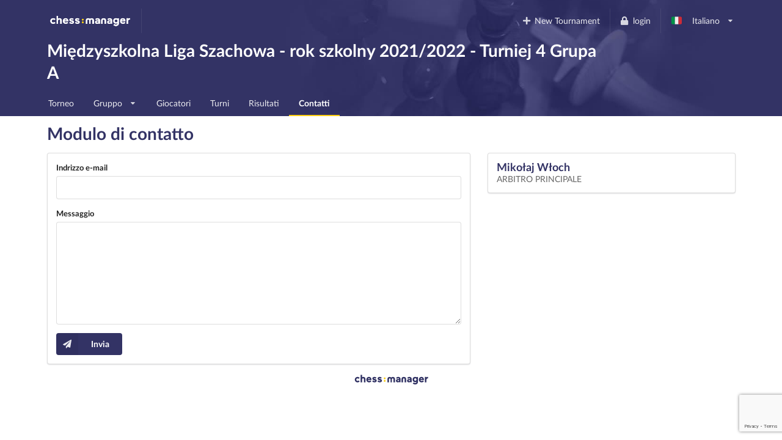

--- FILE ---
content_type: text/html; charset=utf-8
request_url: https://www.chessmanager.com/it-it/tournaments/6579884509888512/contact
body_size: 5439
content:
<!DOCTYPE html>
<html lang="it-it">
  <head>
    
    
    <meta charset="utf-8">
    <meta http-equiv="X-UA-Compatible" content="IE=edge">
    <meta name="viewport" content="width=device-width, initial-scale=1">
    <title>Międzyszkolna Liga Szachowa - rok szkolny 2021/2022 - Turniej 4 Grupa A - ChessManager</title>
    <meta name="description" content="" />

    <link rel="icon" type="image/png" href="/favicon-96x96.png" sizes="96x96" />
    <link rel="icon" type="image/svg+xml" href="/favicon.svg" />
    <link rel="shortcut icon" href="/favicon.ico" />
    <link rel="apple-touch-icon" sizes="180x180" href="/apple-touch-icon.png" />
    <meta name="apple-mobile-web-app-title" content="ChessManager" />
    <link rel="manifest" href="/site.webmanifest" />

    
    <link rel="alternate" hreflang="cs-cz" href="https://www.chessmanager.com/cs-cz/tournaments/6579884509888512/contact" />
    
    <link rel="alternate" hreflang="de-de" href="https://www.chessmanager.com/de-de/tournaments/6579884509888512/contact" />
    
    <link rel="alternate" hreflang="en-gb" href="https://www.chessmanager.com/en-gb/tournaments/6579884509888512/contact" />
    
    <link rel="alternate" hreflang="en-us" href="https://www.chessmanager.com/en-us/tournaments/6579884509888512/contact" />
    
    <link rel="alternate" hreflang="es-es" href="https://www.chessmanager.com/es-es/tournaments/6579884509888512/contact" />
    
    <link rel="alternate" hreflang="fa-ir" href="https://www.chessmanager.com/fa-ir/tournaments/6579884509888512/contact" />
    
    <link rel="alternate" hreflang="fr-fr" href="https://www.chessmanager.com/fr-fr/tournaments/6579884509888512/contact" />
    
    <link rel="alternate" hreflang="he-il" href="https://www.chessmanager.com/he-il/tournaments/6579884509888512/contact" />
    
    <link rel="alternate" hreflang="it-it" href="https://www.chessmanager.com/it-it/tournaments/6579884509888512/contact" />
    
    <link rel="alternate" hreflang="lt-lt" href="https://www.chessmanager.com/lt-lt/tournaments/6579884509888512/contact" />
    
    <link rel="alternate" hreflang="nl-be" href="https://www.chessmanager.com/nl-be/tournaments/6579884509888512/contact" />
    
    <link rel="alternate" hreflang="pl-pl" href="https://www.chessmanager.com/pl-pl/tournaments/6579884509888512/contact" />
    
    <link rel="alternate" hreflang="ru-ru" href="https://www.chessmanager.com/ru-ru/tournaments/6579884509888512/contact" />
    
    <link rel="alternate" hreflang="tr-tr" href="https://www.chessmanager.com/tr-tr/tournaments/6579884509888512/contact" />
    
    <link rel="alternate" hreflang="uk-ua" href="https://www.chessmanager.com/uk-ua/tournaments/6579884509888512/contact" />
    
    <link rel="alternate" hreflang="en-ca" href="https://www.chessmanager.com/en-ca/tournaments/6579884509888512/contact" />
    
    <link rel="alternate" hreflang="en-in" href="https://www.chessmanager.com/en-in/tournaments/6579884509888512/contact" />
    
    <link rel="alternate" hreflang="fr-ca" href="https://www.chessmanager.com/fr-ca/tournaments/6579884509888512/contact" />
    

    <meta property="og:image" content="/static2/logo_200x200.png" />

    
    <link rel="stylesheet" href="https://cdn.jsdelivr.net/npm/fomantic-ui@2.9.2/dist/semantic.min.css" integrity="sha512-n//BDM4vMPvyca4bJjZPDh7hlqsQ7hqbP9RH18GF2hTXBY5amBwM2501M0GPiwCU/v9Tor2m13GOTFjk00tkQA==" crossorigin="anonymous" referrerpolicy="no-referrer" />

    <link rel="preload" href="https://cdn.jsdelivr.net/npm/fomantic-ui@2.9.2/dist/themes/default/assets/fonts/Lato-Regular.woff2" as="font" type="font/woff2" crossorigin>
    <link rel="preload" href="https://cdn.jsdelivr.net/npm/fomantic-ui@2.9.2/dist/themes/default/assets/fonts/Lato-Bold.woff2" as="font" type="font/woff2" crossorigin>
    <link rel="preload" href="https://cdn.jsdelivr.net/npm/fomantic-ui@2.9.2/dist/themes/default/assets/fonts/LatoLatin-Regular.woff2" as="font" type="font/woff2" crossorigin>
    <link rel="preload" href="https://cdn.jsdelivr.net/npm/fomantic-ui@2.9.2/dist/themes/default/assets/fonts/LatoLatin-Bold.woff2" as="font" type="font/woff2" crossorigin>
    <link rel="preload" href="https://cdn.jsdelivr.net/npm/fomantic-ui@2.9.2/dist/themes/default/assets/fonts/LatoLatin-Italic.woff2" as="font" type="font/woff2" crossorigin>
    <link rel="preload" href="https://cdn.jsdelivr.net/npm/fomantic-ui@2.9.2/dist/themes/default/assets/fonts/icons.woff2" as="font" type="font/woff2" crossorigin>
    <link rel="preload" href="https://cdn.jsdelivr.net/npm/fomantic-ui@2.9.2/dist/themes/default/assets/fonts/outline-icons.woff2" as="font" type="font/woff2" crossorigin>
    <link rel="preload" href="https://cdn.jsdelivr.net/npm/fomantic-ui@2.9.2/dist/themes/default/assets/fonts/brand-icons.woff2" as="font" type="font/woff2" crossorigin>
    

    <style>
    

i.inverted.circular.icon,
.ui.primary.button {
    background-color: #333365;
    color: #fff;
}
.ui.primary.button:hover {
    background-color: #fcce11 !important;
    color: #333365 !important;
}
.ui.yellow.button {
  color: #333365 !important;
}

#topbar {
	padding-bottom: 0;
	background: url('/static/wallpaper.jpg') no-repeat 75% 100% #333365 !important;
	background-size: 70% !important;

    @supports (background-image: url('/static/wallpaper.webp')) {
        background-image: url('/static/wallpaper.webp') !important;
    }
}
.ui.secondary.menu .dropdown.item>.menu {
	margin-top: 2px;
	border-top-left-radius: 0;
	border-top-right-radius: 0;
}

@media print {
	#topbar, .ui.pagination.menu, i.flag {
	  display:none;
	}
	.ui.table td {
		padding: 2px;
	}
	body {
	  font-size: 130%;
	  margin-bottom: 50px;
	}
	.ui.inverted.ribbon.label {
		color: black !important;
	}
}

    i.flag:not(.icon)::before {
      display: inline;
    }
    </style>

    
    <script src="//cdn.jsdelivr.net/npm/jquery@3.6.3/dist/jquery.min.js" integrity="sha512-STof4xm1wgkfm7heWqFJVn58Hm3EtS31XFaagaa8VMReCXAkQnJZ+jEy8PCC/iT18dFy95WcExNHFTqLyp72eQ==" crossorigin="anonymous" referrerpolicy="no-referrer"></script>
    <script src="//cdn.jsdelivr.net/npm/fomantic-ui@2.9.2/dist/semantic.min.js" integrity="sha512-5cguXwRllb+6bcc2pogwIeQmQPXEzn2ddsqAexIBhh7FO1z5Hkek1J9mrK2+rmZCTU6b6pERxI7acnp1MpAg4Q==" crossorigin="anonymous" referrerpolicy="no-referrer"></script>
    

    <script>
      window.addEventListener('DOMContentLoaded', function() {
        jQuery.event.special.touchstart = {
            setup: function( _, ns, handle ) {
                this.addEventListener('touchstart', handle, { passive: !ns.includes('noPreventDefault') });
            }
        };
        jQuery.event.special.touchmove = {
            setup: function( _, ns, handle ) {
                this.addEventListener('touchmove', handle, { passive: !ns.includes('noPreventDefault') });
            }
        };
        jQuery.event.special.wheel = {
            setup: function( _, ns, handle ){
                this.addEventListener('wheel', handle, { passive: !ns.includes('noPreventDefault') });
            }
        };
        jQuery.event.special.mousewheel = {
            setup: function( _, ns, handle ){
                this.addEventListener('mousewheel', handle, { passive: !ns.includes('noPreventDefault') });
            }
        };
      })
    </script>

    
    
    


    <script src="https://www.google.com/recaptcha/api.js" async defer></script>


    <style>
      #topbar {
        background: #333365;
        border-radius: 0;
        margin-top: 0;
      }
      #topbar > .ui.inverted.menu {
        background: none;
      }
      .header.item > img {
        width: auto !important;
        height: auto !important;
      }
      #topbar .ui.secondary.inverted.pointing.menu {
        border-color: transparent;
      }
      #topbar .ui.secondary.inverted.pointing.menu .active.item {
        border-color: #fcce11;
        background-color: transparent;
      }
      .thumbtack.icon,
      .ui.list > .item > .header,
      .ui.statistic > .value,
      .ui.statistics > .statistic > .value,
      .ui.header,
      .ui.table thead th,
      .ui.form .field>label {
        color: #333365;
      }
      .ui.statistic > .label,
      .ui.statistics > .statistic > .label {
        font-weight: normal;
        color: rgba(0,0,0,.6);
      }
      .ui.horizontal.statistic {
        margin-bottom: 0;
      }
      .ui.form :not(.transparent) > input:focus,
      .ui.form textarea:focus,
      .ui.selection.active.dropdown,
      .ui.selection.active.dropdown .menu,
      .ui.selection.dropdown:focus,
      .ui.selection.dropdown:focus .menu {
        border-color: #fcce11 !important;
      }
      i.inverted.circular.icon {
          background-color: #333365 !important;
      }
      .ui.ui.ui.primary.label,
      .ui.primary.label,
      .inverted.label {
          background-color: #333365 !important;
          border-color: #646499 !important;
      }
      .ui.toggle.checkbox input:checked~.box:before, .ui.toggle.checkbox input:checked~label:before,
      .ui.toggle.checkbox input:focus:checked ~ .box:before, .ui.toggle.checkbox input:focus:checked ~ label:before {
          background-color: #333365 !important;
      }
      .ui.primary.button,
      .ui.primary.button:active {
          background-color: #333365;
          color: #fff;
      }
      .ui.primary.button:focus,
      .ui.primary.button:hover {
          background-color: #fcce11 !important;
          color: #333365 !important;
      }
      .ui.pagination.menu {
          max-width: 100%;
          overflow-x: auto;
      }
      @media only screen and (max-width: 767px) {
          /*.ui.menu:not(.vertical) .right.menu {
              display: block !important;
              margin-left: initial !important;
          }*/
          .mobile.hidden {
              display: none !important;
          }
      }
      @media only screen and (max-width: 400px) {
          /*.ui.menu:not(.vertical) .right.menu {
              display: block !important;
              margin-left: initial !important;
          }*/
          .xs-mobile.hidden {
              display: none !important;
          }
      }
      @media only screen and (max-width: 767px) {
          .tablet.hidden {
              display: none !important;
          }
      }

      /* one page print fix */
      @media print {
          @-moz-document url-prefix() {
              .ui.grid,
              .ui.grid > .ui.column {
                  display: block;
              }
          }
      }
    </style>

    <!-- Google tag (gtag.js) -->
<script async src="https://www.googletagmanager.com/gtag/js?id=G-0D8SVTKQVP"></script>
<script>
  window.dataLayer = window.dataLayer || [];
  function gtag(){dataLayer.push(arguments);}
</script>

    <script>
      gtag('js', new Date())
      gtag('config', 'G-0D8SVTKQVP', {})
    </script>

    <!-- Meta Pixel Code -->
    <script>
    !function(f,b,e,v,n,t,s)
    {if(f.fbq)return;n=f.fbq=function(){n.callMethod?
    n.callMethod.apply(n,arguments):n.queue.push(arguments)};
    if(!f._fbq)f._fbq=n;n.push=n;n.loaded=!0;n.version='2.0';
    n.queue=[];t=b.createElement(e);t.async=!0;
    t.src=v;s=b.getElementsByTagName(e)[0];
    s.parentNode.insertBefore(t,s)}(window, document,'script',
    'https://connect.facebook.net/en_US/fbevents.js');
    fbq('init', '178835651112133');
    fbq('track', 'PageView');
    </script>
    <noscript><img height="1" width="1" alt="Facebook Pixel" style="display:none"
    src="https://www.facebook.com/tr?id=178835651112133&ev=PageView&noscript=1"
    /></noscript>
    <!-- End Meta Pixel Code -->

    <!-- AdSense -->
    <!-- <script async src="https://pagead2.googlesyndication.com/pagead/js/adsbygoogle.js?client=ca-pub-9489837012543090" crossorigin="anonymous"></script> -->
    

    

  </head>

  <body>
    
<div class="ui sidebar left vertical inverted large accordion menu">
    
    
    <a class="header item" href="/"><img src="/static2/logo.png" width="137" height="20" alt="chess:manager" /></a>
    
    

    
        
			
			
				<a class="item " href="/it-it/tournaments/6579884509888512/">
					Torneo
				</a>
			
			
        
    
        
            
                <div class="item">
                    <a class="title" href="#">
                        <i class="dropdown icon"></i>
                        Gruppo
                    </a>

                    <div class="content">
                        <div class="menu">
                        
                            <a class="item" href="/it-it/tournaments/6579884509888512">Grupa A</a>
                        
                            <a class="item" href="/it-it/tournaments/5773960790671360">Grupa B</a>
                        
                        </div>
                    </div>
                </div>
            

            

            
        
    
        
			
        
    
        
			
			
				<a class="item " href="/it-it/tournaments/6579884509888512/players">
					Giocatori
				</a>
			
			
        
    
        
			
        
    
        
			
			
				<a class="item " href="/it-it/tournaments/6579884509888512/rounds">
					Turni
				</a>
			
			
        
    
        
			
			
				<a class="item " href="/it-it/tournaments/6579884509888512/results">
					Risultati
				</a>
			
			
        
    
        
			
			
				<a class="item active" href="/it-it/tournaments/6579884509888512/contact">
					Contatti
				</a>
			
			
        
    

</div>

<div class="pusher">
    
    <div class="ui inverted segment" id="topbar">
      

      <div class="ui inverted menu">
        <div class="ui container grid">
            
            <div class="row tablet only computer only">
              <a class="header item" href="/"><img src="/static2/logo.png" width="137" height="20" alt="chess:manager" /></a>
              

              <div class="right menu">
              
    

    
      <a class="borderless item" href="https://admin.chessmanager.com/tournaments/new">
          <i class="plus icon"></i> New Tournament
      </a>
    

    <a class="item" href="https://www.chessmanager.com/it-it/signin"><i class="lock icon"></i> login</a>
    <!-- <a class="item" href="https://www.chessmanager.com/it-it/signup">registrati</a> -->

    <div class="ui dropdown item" id="lang">
      <span class="text">
          
            <i class="it flag"></i> Italiano
          
      </span>
      <i class="dropdown icon"></i>
      <div class="menu">
          
            
              <a class="item" href="https://www.chessmanager.com/cs-cz/tournaments/6579884509888512/contact"><i class="cz flag"></i> český</a>
            
          
            
              <a class="item" href="https://www.chessmanager.com/de-de/tournaments/6579884509888512/contact"><i class="de flag"></i> Deutsch</a>
            
          
            
              <a class="item" href="https://www.chessmanager.com/en-gb/tournaments/6579884509888512/contact"><i class="gb flag"></i> English</a>
            
          
            
              <a class="item" href="https://www.chessmanager.com/en-us/tournaments/6579884509888512/contact"><i class="us flag"></i> English</a>
            
          
            
              <a class="item" href="https://www.chessmanager.com/es-es/tournaments/6579884509888512/contact"><i class="es flag"></i> Español</a>
            
          
            
              <a class="item" href="https://www.chessmanager.com/fa-ir/tournaments/6579884509888512/contact"><i class="ir flag"></i> فارسی</a>
            
          
            
              <a class="item" href="https://www.chessmanager.com/fr-fr/tournaments/6579884509888512/contact"><i class="fr flag"></i> Français</a>
            
          
            
              <a class="item" href="https://www.chessmanager.com/he-il/tournaments/6579884509888512/contact"><i class="il flag"></i> עברית</a>
            
          
            
              <a class="item" href="https://www.chessmanager.com/it-it/tournaments/6579884509888512/contact"><i class="it flag"></i> Italiano</a>
            
          
            
              <a class="item" href="https://www.chessmanager.com/lt-lt/tournaments/6579884509888512/contact"><i class="lt flag"></i> Lietuvos</a>
            
          
            
              <a class="item" href="https://www.chessmanager.com/nl-be/tournaments/6579884509888512/contact"><i class="nl flag"></i> Dutch</a>
            
          
            
              <a class="item" href="https://www.chessmanager.com/pl-pl/tournaments/6579884509888512/contact"><i class="pl flag"></i> polski</a>
            
          
            
              <a class="item" href="https://www.chessmanager.com/ru-ru/tournaments/6579884509888512/contact"><i class="ru flag"></i> русский</a>
            
          
            
              <a class="item" href="https://www.chessmanager.com/tr-tr/tournaments/6579884509888512/contact"><i class="tr flag"></i> Türkçe</a>
            
          
            
              <a class="item" href="https://www.chessmanager.com/uk-ua/tournaments/6579884509888512/contact"><i class="ua flag"></i> українська</a>
            
          
            
          
            
          
            
          
      </div>
    </div>
    

              </div>
            </div>

            <div class="row mobile only">
              <a class="borderless header item" href="/"><img src="/static/logo-short.png" alt="c:m" width="40" height="20" /></a>
              <div class="right menu">
                
                <a class="borderless item" href="https://www.chessmanager.com/it-it/signin"><i class="lock icon"></i> login</a>
                
                <div class="borderless item"><a class="ui basic inverted button" href="#menu"><i class="bars icon"></i> Menu</a></div>
              </div>
            </div>
            
        </div>
      </div>
      

<div class="ui stackable grid container">
	<div class="thirteen wide column">
		<h1 class="ui inverted header">
			Międzyszkolna Liga Szachowa - rok szkolny 2021/2022 - Turniej 4 Grupa A 
		</h1>
	</div>

	
</div>

<div class="ui inverted stackable pointing secondary menu" style="padding-bottom:0">
  <div class="ui container grid">
      <div class="row computer only">
    
        
			
			
				<a class="item " href="/it-it/tournaments/6579884509888512/">
					Torneo
				</a>
			
			
        
		
        
            
                <div class="ui dropdown simple item">
                    Gruppo
                    <i class="dropdown icon"></i>
                    <div class="menu">
                    
                        <a class="item" href="/it-it/tournaments/6579884509888512">Grupa A</a>
                    
                        <a class="item" href="/it-it/tournaments/5773960790671360">Grupa B</a>
                    
                    </div>
                </div>
            

            

            
        
		
        
			
        
		
        
			
			
				<a class="item " href="/it-it/tournaments/6579884509888512/players">
					Giocatori
				</a>
			
			
        
		
        
			
        
		
        
			
			
				<a class="item " href="/it-it/tournaments/6579884509888512/rounds">
					Turni
				</a>
			
			
        
		
        
			
			
				<a class="item " href="/it-it/tournaments/6579884509888512/results">
					Risultati
				</a>
			
			
        
		
        
			
			
				<a class="item active" href="/it-it/tournaments/6579884509888512/contact">
					Contatti
				</a>
			
			
        
		
      </div>

    <div class="row mobile only tablet only">
        
           
           
           
       
           
       
           
       
           
           
           
       
           
       
           
           
           
       
           
           
           
       
           
           
               <a class="item active" href="#menu">
                   Contatti
               </a>
           
           
       
    </div>
  </div>
</div>

    </div>

    
<div class="ui container">
  <h1 class="ui header">Modulo di contatto</h1>

  <div class="ui stackable grid">
    <div class="ten wide column">
        <form class="ui form segment " method="post">
          <div class=" field "><label for="email">Indrizzo e-mail</label><input id="email" name="email" placeholder=" " required type="email" value=""></div>
          <div class=" field "><label for="message">Messaggio</label><textarea id="message" name="message" placeholder=" " required>
</textarea></div>

          <button
            type="submit"
            class="g-recaptcha ui primary icon labeled button"
            data-sitekey="6LdMEdEcAAAAALwPt82mjN7a7a4Kh3zFN0NFmG2R"
            data-callback="onSubmit"
            data-action="submit"
          >
            <i class="icon send"></i> Invia
          </button>
        </form>
    </div>

    <div class="six wide column">
      
      <div class="ui segment">
        <h3 class="ui header">
          Mikołaj Włoch
          
          <div class="ui sub header">
            
              Arbitro Principale
            
          </div>
          
        </h3>

        
      </div>
      
    </div>
  </div>
</div>

<script>
  function onSubmit(token) {
      var $form = $('form.ui.form');

      $('.field input', $form).each(function(i, field) {
          $(field).parents(".field").toggleClass("error", !field.checkValidity());
      });

      if ($form[0].checkValidity()) {
          $form[0].submit();
      }
  }
</script>

    
    
      
      <div class="dont print" style="text-align:center; margin:1em">
        <a href="https://www.chessmanager.com"><img src="/static2/logo-inverted.png" width="133" height="22" loading="lazy" alt="chess:manager" title="ChessManager logo" /></a>
      </div>
      
    
    
</div>

<script>
window.addEventListener('DOMContentLoaded', function() {
	$('#lang.dropdown').dropdown();
});
</script>


    <script>
    window.addEventListener('DOMContentLoaded', function() {
      $('.ui.user.dropdown').dropdown();
      $('.ui.accordion').accordion();
      $('.ui.left.sidebar').sidebar({
          exclusive: true
      });
      $('a[href="#menu"]').click(function() {
        $('.ui.left.sidebar').sidebar('toggle');
        return false;
      });
    });
    </script>
  </body>
</html>

--- FILE ---
content_type: text/html; charset=utf-8
request_url: https://www.google.com/recaptcha/api2/anchor?ar=1&k=6LdMEdEcAAAAALwPt82mjN7a7a4Kh3zFN0NFmG2R&co=aHR0cHM6Ly93d3cuY2hlc3NtYW5hZ2VyLmNvbTo0NDM.&hl=en&v=PoyoqOPhxBO7pBk68S4YbpHZ&size=invisible&sa=submit&anchor-ms=20000&execute-ms=30000&cb=9fhnx764zeri
body_size: 48616
content:
<!DOCTYPE HTML><html dir="ltr" lang="en"><head><meta http-equiv="Content-Type" content="text/html; charset=UTF-8">
<meta http-equiv="X-UA-Compatible" content="IE=edge">
<title>reCAPTCHA</title>
<style type="text/css">
/* cyrillic-ext */
@font-face {
  font-family: 'Roboto';
  font-style: normal;
  font-weight: 400;
  font-stretch: 100%;
  src: url(//fonts.gstatic.com/s/roboto/v48/KFO7CnqEu92Fr1ME7kSn66aGLdTylUAMa3GUBHMdazTgWw.woff2) format('woff2');
  unicode-range: U+0460-052F, U+1C80-1C8A, U+20B4, U+2DE0-2DFF, U+A640-A69F, U+FE2E-FE2F;
}
/* cyrillic */
@font-face {
  font-family: 'Roboto';
  font-style: normal;
  font-weight: 400;
  font-stretch: 100%;
  src: url(//fonts.gstatic.com/s/roboto/v48/KFO7CnqEu92Fr1ME7kSn66aGLdTylUAMa3iUBHMdazTgWw.woff2) format('woff2');
  unicode-range: U+0301, U+0400-045F, U+0490-0491, U+04B0-04B1, U+2116;
}
/* greek-ext */
@font-face {
  font-family: 'Roboto';
  font-style: normal;
  font-weight: 400;
  font-stretch: 100%;
  src: url(//fonts.gstatic.com/s/roboto/v48/KFO7CnqEu92Fr1ME7kSn66aGLdTylUAMa3CUBHMdazTgWw.woff2) format('woff2');
  unicode-range: U+1F00-1FFF;
}
/* greek */
@font-face {
  font-family: 'Roboto';
  font-style: normal;
  font-weight: 400;
  font-stretch: 100%;
  src: url(//fonts.gstatic.com/s/roboto/v48/KFO7CnqEu92Fr1ME7kSn66aGLdTylUAMa3-UBHMdazTgWw.woff2) format('woff2');
  unicode-range: U+0370-0377, U+037A-037F, U+0384-038A, U+038C, U+038E-03A1, U+03A3-03FF;
}
/* math */
@font-face {
  font-family: 'Roboto';
  font-style: normal;
  font-weight: 400;
  font-stretch: 100%;
  src: url(//fonts.gstatic.com/s/roboto/v48/KFO7CnqEu92Fr1ME7kSn66aGLdTylUAMawCUBHMdazTgWw.woff2) format('woff2');
  unicode-range: U+0302-0303, U+0305, U+0307-0308, U+0310, U+0312, U+0315, U+031A, U+0326-0327, U+032C, U+032F-0330, U+0332-0333, U+0338, U+033A, U+0346, U+034D, U+0391-03A1, U+03A3-03A9, U+03B1-03C9, U+03D1, U+03D5-03D6, U+03F0-03F1, U+03F4-03F5, U+2016-2017, U+2034-2038, U+203C, U+2040, U+2043, U+2047, U+2050, U+2057, U+205F, U+2070-2071, U+2074-208E, U+2090-209C, U+20D0-20DC, U+20E1, U+20E5-20EF, U+2100-2112, U+2114-2115, U+2117-2121, U+2123-214F, U+2190, U+2192, U+2194-21AE, U+21B0-21E5, U+21F1-21F2, U+21F4-2211, U+2213-2214, U+2216-22FF, U+2308-230B, U+2310, U+2319, U+231C-2321, U+2336-237A, U+237C, U+2395, U+239B-23B7, U+23D0, U+23DC-23E1, U+2474-2475, U+25AF, U+25B3, U+25B7, U+25BD, U+25C1, U+25CA, U+25CC, U+25FB, U+266D-266F, U+27C0-27FF, U+2900-2AFF, U+2B0E-2B11, U+2B30-2B4C, U+2BFE, U+3030, U+FF5B, U+FF5D, U+1D400-1D7FF, U+1EE00-1EEFF;
}
/* symbols */
@font-face {
  font-family: 'Roboto';
  font-style: normal;
  font-weight: 400;
  font-stretch: 100%;
  src: url(//fonts.gstatic.com/s/roboto/v48/KFO7CnqEu92Fr1ME7kSn66aGLdTylUAMaxKUBHMdazTgWw.woff2) format('woff2');
  unicode-range: U+0001-000C, U+000E-001F, U+007F-009F, U+20DD-20E0, U+20E2-20E4, U+2150-218F, U+2190, U+2192, U+2194-2199, U+21AF, U+21E6-21F0, U+21F3, U+2218-2219, U+2299, U+22C4-22C6, U+2300-243F, U+2440-244A, U+2460-24FF, U+25A0-27BF, U+2800-28FF, U+2921-2922, U+2981, U+29BF, U+29EB, U+2B00-2BFF, U+4DC0-4DFF, U+FFF9-FFFB, U+10140-1018E, U+10190-1019C, U+101A0, U+101D0-101FD, U+102E0-102FB, U+10E60-10E7E, U+1D2C0-1D2D3, U+1D2E0-1D37F, U+1F000-1F0FF, U+1F100-1F1AD, U+1F1E6-1F1FF, U+1F30D-1F30F, U+1F315, U+1F31C, U+1F31E, U+1F320-1F32C, U+1F336, U+1F378, U+1F37D, U+1F382, U+1F393-1F39F, U+1F3A7-1F3A8, U+1F3AC-1F3AF, U+1F3C2, U+1F3C4-1F3C6, U+1F3CA-1F3CE, U+1F3D4-1F3E0, U+1F3ED, U+1F3F1-1F3F3, U+1F3F5-1F3F7, U+1F408, U+1F415, U+1F41F, U+1F426, U+1F43F, U+1F441-1F442, U+1F444, U+1F446-1F449, U+1F44C-1F44E, U+1F453, U+1F46A, U+1F47D, U+1F4A3, U+1F4B0, U+1F4B3, U+1F4B9, U+1F4BB, U+1F4BF, U+1F4C8-1F4CB, U+1F4D6, U+1F4DA, U+1F4DF, U+1F4E3-1F4E6, U+1F4EA-1F4ED, U+1F4F7, U+1F4F9-1F4FB, U+1F4FD-1F4FE, U+1F503, U+1F507-1F50B, U+1F50D, U+1F512-1F513, U+1F53E-1F54A, U+1F54F-1F5FA, U+1F610, U+1F650-1F67F, U+1F687, U+1F68D, U+1F691, U+1F694, U+1F698, U+1F6AD, U+1F6B2, U+1F6B9-1F6BA, U+1F6BC, U+1F6C6-1F6CF, U+1F6D3-1F6D7, U+1F6E0-1F6EA, U+1F6F0-1F6F3, U+1F6F7-1F6FC, U+1F700-1F7FF, U+1F800-1F80B, U+1F810-1F847, U+1F850-1F859, U+1F860-1F887, U+1F890-1F8AD, U+1F8B0-1F8BB, U+1F8C0-1F8C1, U+1F900-1F90B, U+1F93B, U+1F946, U+1F984, U+1F996, U+1F9E9, U+1FA00-1FA6F, U+1FA70-1FA7C, U+1FA80-1FA89, U+1FA8F-1FAC6, U+1FACE-1FADC, U+1FADF-1FAE9, U+1FAF0-1FAF8, U+1FB00-1FBFF;
}
/* vietnamese */
@font-face {
  font-family: 'Roboto';
  font-style: normal;
  font-weight: 400;
  font-stretch: 100%;
  src: url(//fonts.gstatic.com/s/roboto/v48/KFO7CnqEu92Fr1ME7kSn66aGLdTylUAMa3OUBHMdazTgWw.woff2) format('woff2');
  unicode-range: U+0102-0103, U+0110-0111, U+0128-0129, U+0168-0169, U+01A0-01A1, U+01AF-01B0, U+0300-0301, U+0303-0304, U+0308-0309, U+0323, U+0329, U+1EA0-1EF9, U+20AB;
}
/* latin-ext */
@font-face {
  font-family: 'Roboto';
  font-style: normal;
  font-weight: 400;
  font-stretch: 100%;
  src: url(//fonts.gstatic.com/s/roboto/v48/KFO7CnqEu92Fr1ME7kSn66aGLdTylUAMa3KUBHMdazTgWw.woff2) format('woff2');
  unicode-range: U+0100-02BA, U+02BD-02C5, U+02C7-02CC, U+02CE-02D7, U+02DD-02FF, U+0304, U+0308, U+0329, U+1D00-1DBF, U+1E00-1E9F, U+1EF2-1EFF, U+2020, U+20A0-20AB, U+20AD-20C0, U+2113, U+2C60-2C7F, U+A720-A7FF;
}
/* latin */
@font-face {
  font-family: 'Roboto';
  font-style: normal;
  font-weight: 400;
  font-stretch: 100%;
  src: url(//fonts.gstatic.com/s/roboto/v48/KFO7CnqEu92Fr1ME7kSn66aGLdTylUAMa3yUBHMdazQ.woff2) format('woff2');
  unicode-range: U+0000-00FF, U+0131, U+0152-0153, U+02BB-02BC, U+02C6, U+02DA, U+02DC, U+0304, U+0308, U+0329, U+2000-206F, U+20AC, U+2122, U+2191, U+2193, U+2212, U+2215, U+FEFF, U+FFFD;
}
/* cyrillic-ext */
@font-face {
  font-family: 'Roboto';
  font-style: normal;
  font-weight: 500;
  font-stretch: 100%;
  src: url(//fonts.gstatic.com/s/roboto/v48/KFO7CnqEu92Fr1ME7kSn66aGLdTylUAMa3GUBHMdazTgWw.woff2) format('woff2');
  unicode-range: U+0460-052F, U+1C80-1C8A, U+20B4, U+2DE0-2DFF, U+A640-A69F, U+FE2E-FE2F;
}
/* cyrillic */
@font-face {
  font-family: 'Roboto';
  font-style: normal;
  font-weight: 500;
  font-stretch: 100%;
  src: url(//fonts.gstatic.com/s/roboto/v48/KFO7CnqEu92Fr1ME7kSn66aGLdTylUAMa3iUBHMdazTgWw.woff2) format('woff2');
  unicode-range: U+0301, U+0400-045F, U+0490-0491, U+04B0-04B1, U+2116;
}
/* greek-ext */
@font-face {
  font-family: 'Roboto';
  font-style: normal;
  font-weight: 500;
  font-stretch: 100%;
  src: url(//fonts.gstatic.com/s/roboto/v48/KFO7CnqEu92Fr1ME7kSn66aGLdTylUAMa3CUBHMdazTgWw.woff2) format('woff2');
  unicode-range: U+1F00-1FFF;
}
/* greek */
@font-face {
  font-family: 'Roboto';
  font-style: normal;
  font-weight: 500;
  font-stretch: 100%;
  src: url(//fonts.gstatic.com/s/roboto/v48/KFO7CnqEu92Fr1ME7kSn66aGLdTylUAMa3-UBHMdazTgWw.woff2) format('woff2');
  unicode-range: U+0370-0377, U+037A-037F, U+0384-038A, U+038C, U+038E-03A1, U+03A3-03FF;
}
/* math */
@font-face {
  font-family: 'Roboto';
  font-style: normal;
  font-weight: 500;
  font-stretch: 100%;
  src: url(//fonts.gstatic.com/s/roboto/v48/KFO7CnqEu92Fr1ME7kSn66aGLdTylUAMawCUBHMdazTgWw.woff2) format('woff2');
  unicode-range: U+0302-0303, U+0305, U+0307-0308, U+0310, U+0312, U+0315, U+031A, U+0326-0327, U+032C, U+032F-0330, U+0332-0333, U+0338, U+033A, U+0346, U+034D, U+0391-03A1, U+03A3-03A9, U+03B1-03C9, U+03D1, U+03D5-03D6, U+03F0-03F1, U+03F4-03F5, U+2016-2017, U+2034-2038, U+203C, U+2040, U+2043, U+2047, U+2050, U+2057, U+205F, U+2070-2071, U+2074-208E, U+2090-209C, U+20D0-20DC, U+20E1, U+20E5-20EF, U+2100-2112, U+2114-2115, U+2117-2121, U+2123-214F, U+2190, U+2192, U+2194-21AE, U+21B0-21E5, U+21F1-21F2, U+21F4-2211, U+2213-2214, U+2216-22FF, U+2308-230B, U+2310, U+2319, U+231C-2321, U+2336-237A, U+237C, U+2395, U+239B-23B7, U+23D0, U+23DC-23E1, U+2474-2475, U+25AF, U+25B3, U+25B7, U+25BD, U+25C1, U+25CA, U+25CC, U+25FB, U+266D-266F, U+27C0-27FF, U+2900-2AFF, U+2B0E-2B11, U+2B30-2B4C, U+2BFE, U+3030, U+FF5B, U+FF5D, U+1D400-1D7FF, U+1EE00-1EEFF;
}
/* symbols */
@font-face {
  font-family: 'Roboto';
  font-style: normal;
  font-weight: 500;
  font-stretch: 100%;
  src: url(//fonts.gstatic.com/s/roboto/v48/KFO7CnqEu92Fr1ME7kSn66aGLdTylUAMaxKUBHMdazTgWw.woff2) format('woff2');
  unicode-range: U+0001-000C, U+000E-001F, U+007F-009F, U+20DD-20E0, U+20E2-20E4, U+2150-218F, U+2190, U+2192, U+2194-2199, U+21AF, U+21E6-21F0, U+21F3, U+2218-2219, U+2299, U+22C4-22C6, U+2300-243F, U+2440-244A, U+2460-24FF, U+25A0-27BF, U+2800-28FF, U+2921-2922, U+2981, U+29BF, U+29EB, U+2B00-2BFF, U+4DC0-4DFF, U+FFF9-FFFB, U+10140-1018E, U+10190-1019C, U+101A0, U+101D0-101FD, U+102E0-102FB, U+10E60-10E7E, U+1D2C0-1D2D3, U+1D2E0-1D37F, U+1F000-1F0FF, U+1F100-1F1AD, U+1F1E6-1F1FF, U+1F30D-1F30F, U+1F315, U+1F31C, U+1F31E, U+1F320-1F32C, U+1F336, U+1F378, U+1F37D, U+1F382, U+1F393-1F39F, U+1F3A7-1F3A8, U+1F3AC-1F3AF, U+1F3C2, U+1F3C4-1F3C6, U+1F3CA-1F3CE, U+1F3D4-1F3E0, U+1F3ED, U+1F3F1-1F3F3, U+1F3F5-1F3F7, U+1F408, U+1F415, U+1F41F, U+1F426, U+1F43F, U+1F441-1F442, U+1F444, U+1F446-1F449, U+1F44C-1F44E, U+1F453, U+1F46A, U+1F47D, U+1F4A3, U+1F4B0, U+1F4B3, U+1F4B9, U+1F4BB, U+1F4BF, U+1F4C8-1F4CB, U+1F4D6, U+1F4DA, U+1F4DF, U+1F4E3-1F4E6, U+1F4EA-1F4ED, U+1F4F7, U+1F4F9-1F4FB, U+1F4FD-1F4FE, U+1F503, U+1F507-1F50B, U+1F50D, U+1F512-1F513, U+1F53E-1F54A, U+1F54F-1F5FA, U+1F610, U+1F650-1F67F, U+1F687, U+1F68D, U+1F691, U+1F694, U+1F698, U+1F6AD, U+1F6B2, U+1F6B9-1F6BA, U+1F6BC, U+1F6C6-1F6CF, U+1F6D3-1F6D7, U+1F6E0-1F6EA, U+1F6F0-1F6F3, U+1F6F7-1F6FC, U+1F700-1F7FF, U+1F800-1F80B, U+1F810-1F847, U+1F850-1F859, U+1F860-1F887, U+1F890-1F8AD, U+1F8B0-1F8BB, U+1F8C0-1F8C1, U+1F900-1F90B, U+1F93B, U+1F946, U+1F984, U+1F996, U+1F9E9, U+1FA00-1FA6F, U+1FA70-1FA7C, U+1FA80-1FA89, U+1FA8F-1FAC6, U+1FACE-1FADC, U+1FADF-1FAE9, U+1FAF0-1FAF8, U+1FB00-1FBFF;
}
/* vietnamese */
@font-face {
  font-family: 'Roboto';
  font-style: normal;
  font-weight: 500;
  font-stretch: 100%;
  src: url(//fonts.gstatic.com/s/roboto/v48/KFO7CnqEu92Fr1ME7kSn66aGLdTylUAMa3OUBHMdazTgWw.woff2) format('woff2');
  unicode-range: U+0102-0103, U+0110-0111, U+0128-0129, U+0168-0169, U+01A0-01A1, U+01AF-01B0, U+0300-0301, U+0303-0304, U+0308-0309, U+0323, U+0329, U+1EA0-1EF9, U+20AB;
}
/* latin-ext */
@font-face {
  font-family: 'Roboto';
  font-style: normal;
  font-weight: 500;
  font-stretch: 100%;
  src: url(//fonts.gstatic.com/s/roboto/v48/KFO7CnqEu92Fr1ME7kSn66aGLdTylUAMa3KUBHMdazTgWw.woff2) format('woff2');
  unicode-range: U+0100-02BA, U+02BD-02C5, U+02C7-02CC, U+02CE-02D7, U+02DD-02FF, U+0304, U+0308, U+0329, U+1D00-1DBF, U+1E00-1E9F, U+1EF2-1EFF, U+2020, U+20A0-20AB, U+20AD-20C0, U+2113, U+2C60-2C7F, U+A720-A7FF;
}
/* latin */
@font-face {
  font-family: 'Roboto';
  font-style: normal;
  font-weight: 500;
  font-stretch: 100%;
  src: url(//fonts.gstatic.com/s/roboto/v48/KFO7CnqEu92Fr1ME7kSn66aGLdTylUAMa3yUBHMdazQ.woff2) format('woff2');
  unicode-range: U+0000-00FF, U+0131, U+0152-0153, U+02BB-02BC, U+02C6, U+02DA, U+02DC, U+0304, U+0308, U+0329, U+2000-206F, U+20AC, U+2122, U+2191, U+2193, U+2212, U+2215, U+FEFF, U+FFFD;
}
/* cyrillic-ext */
@font-face {
  font-family: 'Roboto';
  font-style: normal;
  font-weight: 900;
  font-stretch: 100%;
  src: url(//fonts.gstatic.com/s/roboto/v48/KFO7CnqEu92Fr1ME7kSn66aGLdTylUAMa3GUBHMdazTgWw.woff2) format('woff2');
  unicode-range: U+0460-052F, U+1C80-1C8A, U+20B4, U+2DE0-2DFF, U+A640-A69F, U+FE2E-FE2F;
}
/* cyrillic */
@font-face {
  font-family: 'Roboto';
  font-style: normal;
  font-weight: 900;
  font-stretch: 100%;
  src: url(//fonts.gstatic.com/s/roboto/v48/KFO7CnqEu92Fr1ME7kSn66aGLdTylUAMa3iUBHMdazTgWw.woff2) format('woff2');
  unicode-range: U+0301, U+0400-045F, U+0490-0491, U+04B0-04B1, U+2116;
}
/* greek-ext */
@font-face {
  font-family: 'Roboto';
  font-style: normal;
  font-weight: 900;
  font-stretch: 100%;
  src: url(//fonts.gstatic.com/s/roboto/v48/KFO7CnqEu92Fr1ME7kSn66aGLdTylUAMa3CUBHMdazTgWw.woff2) format('woff2');
  unicode-range: U+1F00-1FFF;
}
/* greek */
@font-face {
  font-family: 'Roboto';
  font-style: normal;
  font-weight: 900;
  font-stretch: 100%;
  src: url(//fonts.gstatic.com/s/roboto/v48/KFO7CnqEu92Fr1ME7kSn66aGLdTylUAMa3-UBHMdazTgWw.woff2) format('woff2');
  unicode-range: U+0370-0377, U+037A-037F, U+0384-038A, U+038C, U+038E-03A1, U+03A3-03FF;
}
/* math */
@font-face {
  font-family: 'Roboto';
  font-style: normal;
  font-weight: 900;
  font-stretch: 100%;
  src: url(//fonts.gstatic.com/s/roboto/v48/KFO7CnqEu92Fr1ME7kSn66aGLdTylUAMawCUBHMdazTgWw.woff2) format('woff2');
  unicode-range: U+0302-0303, U+0305, U+0307-0308, U+0310, U+0312, U+0315, U+031A, U+0326-0327, U+032C, U+032F-0330, U+0332-0333, U+0338, U+033A, U+0346, U+034D, U+0391-03A1, U+03A3-03A9, U+03B1-03C9, U+03D1, U+03D5-03D6, U+03F0-03F1, U+03F4-03F5, U+2016-2017, U+2034-2038, U+203C, U+2040, U+2043, U+2047, U+2050, U+2057, U+205F, U+2070-2071, U+2074-208E, U+2090-209C, U+20D0-20DC, U+20E1, U+20E5-20EF, U+2100-2112, U+2114-2115, U+2117-2121, U+2123-214F, U+2190, U+2192, U+2194-21AE, U+21B0-21E5, U+21F1-21F2, U+21F4-2211, U+2213-2214, U+2216-22FF, U+2308-230B, U+2310, U+2319, U+231C-2321, U+2336-237A, U+237C, U+2395, U+239B-23B7, U+23D0, U+23DC-23E1, U+2474-2475, U+25AF, U+25B3, U+25B7, U+25BD, U+25C1, U+25CA, U+25CC, U+25FB, U+266D-266F, U+27C0-27FF, U+2900-2AFF, U+2B0E-2B11, U+2B30-2B4C, U+2BFE, U+3030, U+FF5B, U+FF5D, U+1D400-1D7FF, U+1EE00-1EEFF;
}
/* symbols */
@font-face {
  font-family: 'Roboto';
  font-style: normal;
  font-weight: 900;
  font-stretch: 100%;
  src: url(//fonts.gstatic.com/s/roboto/v48/KFO7CnqEu92Fr1ME7kSn66aGLdTylUAMaxKUBHMdazTgWw.woff2) format('woff2');
  unicode-range: U+0001-000C, U+000E-001F, U+007F-009F, U+20DD-20E0, U+20E2-20E4, U+2150-218F, U+2190, U+2192, U+2194-2199, U+21AF, U+21E6-21F0, U+21F3, U+2218-2219, U+2299, U+22C4-22C6, U+2300-243F, U+2440-244A, U+2460-24FF, U+25A0-27BF, U+2800-28FF, U+2921-2922, U+2981, U+29BF, U+29EB, U+2B00-2BFF, U+4DC0-4DFF, U+FFF9-FFFB, U+10140-1018E, U+10190-1019C, U+101A0, U+101D0-101FD, U+102E0-102FB, U+10E60-10E7E, U+1D2C0-1D2D3, U+1D2E0-1D37F, U+1F000-1F0FF, U+1F100-1F1AD, U+1F1E6-1F1FF, U+1F30D-1F30F, U+1F315, U+1F31C, U+1F31E, U+1F320-1F32C, U+1F336, U+1F378, U+1F37D, U+1F382, U+1F393-1F39F, U+1F3A7-1F3A8, U+1F3AC-1F3AF, U+1F3C2, U+1F3C4-1F3C6, U+1F3CA-1F3CE, U+1F3D4-1F3E0, U+1F3ED, U+1F3F1-1F3F3, U+1F3F5-1F3F7, U+1F408, U+1F415, U+1F41F, U+1F426, U+1F43F, U+1F441-1F442, U+1F444, U+1F446-1F449, U+1F44C-1F44E, U+1F453, U+1F46A, U+1F47D, U+1F4A3, U+1F4B0, U+1F4B3, U+1F4B9, U+1F4BB, U+1F4BF, U+1F4C8-1F4CB, U+1F4D6, U+1F4DA, U+1F4DF, U+1F4E3-1F4E6, U+1F4EA-1F4ED, U+1F4F7, U+1F4F9-1F4FB, U+1F4FD-1F4FE, U+1F503, U+1F507-1F50B, U+1F50D, U+1F512-1F513, U+1F53E-1F54A, U+1F54F-1F5FA, U+1F610, U+1F650-1F67F, U+1F687, U+1F68D, U+1F691, U+1F694, U+1F698, U+1F6AD, U+1F6B2, U+1F6B9-1F6BA, U+1F6BC, U+1F6C6-1F6CF, U+1F6D3-1F6D7, U+1F6E0-1F6EA, U+1F6F0-1F6F3, U+1F6F7-1F6FC, U+1F700-1F7FF, U+1F800-1F80B, U+1F810-1F847, U+1F850-1F859, U+1F860-1F887, U+1F890-1F8AD, U+1F8B0-1F8BB, U+1F8C0-1F8C1, U+1F900-1F90B, U+1F93B, U+1F946, U+1F984, U+1F996, U+1F9E9, U+1FA00-1FA6F, U+1FA70-1FA7C, U+1FA80-1FA89, U+1FA8F-1FAC6, U+1FACE-1FADC, U+1FADF-1FAE9, U+1FAF0-1FAF8, U+1FB00-1FBFF;
}
/* vietnamese */
@font-face {
  font-family: 'Roboto';
  font-style: normal;
  font-weight: 900;
  font-stretch: 100%;
  src: url(//fonts.gstatic.com/s/roboto/v48/KFO7CnqEu92Fr1ME7kSn66aGLdTylUAMa3OUBHMdazTgWw.woff2) format('woff2');
  unicode-range: U+0102-0103, U+0110-0111, U+0128-0129, U+0168-0169, U+01A0-01A1, U+01AF-01B0, U+0300-0301, U+0303-0304, U+0308-0309, U+0323, U+0329, U+1EA0-1EF9, U+20AB;
}
/* latin-ext */
@font-face {
  font-family: 'Roboto';
  font-style: normal;
  font-weight: 900;
  font-stretch: 100%;
  src: url(//fonts.gstatic.com/s/roboto/v48/KFO7CnqEu92Fr1ME7kSn66aGLdTylUAMa3KUBHMdazTgWw.woff2) format('woff2');
  unicode-range: U+0100-02BA, U+02BD-02C5, U+02C7-02CC, U+02CE-02D7, U+02DD-02FF, U+0304, U+0308, U+0329, U+1D00-1DBF, U+1E00-1E9F, U+1EF2-1EFF, U+2020, U+20A0-20AB, U+20AD-20C0, U+2113, U+2C60-2C7F, U+A720-A7FF;
}
/* latin */
@font-face {
  font-family: 'Roboto';
  font-style: normal;
  font-weight: 900;
  font-stretch: 100%;
  src: url(//fonts.gstatic.com/s/roboto/v48/KFO7CnqEu92Fr1ME7kSn66aGLdTylUAMa3yUBHMdazQ.woff2) format('woff2');
  unicode-range: U+0000-00FF, U+0131, U+0152-0153, U+02BB-02BC, U+02C6, U+02DA, U+02DC, U+0304, U+0308, U+0329, U+2000-206F, U+20AC, U+2122, U+2191, U+2193, U+2212, U+2215, U+FEFF, U+FFFD;
}

</style>
<link rel="stylesheet" type="text/css" href="https://www.gstatic.com/recaptcha/releases/PoyoqOPhxBO7pBk68S4YbpHZ/styles__ltr.css">
<script nonce="QibvP7bSvY_nhyp6zdjjMQ" type="text/javascript">window['__recaptcha_api'] = 'https://www.google.com/recaptcha/api2/';</script>
<script type="text/javascript" src="https://www.gstatic.com/recaptcha/releases/PoyoqOPhxBO7pBk68S4YbpHZ/recaptcha__en.js" nonce="QibvP7bSvY_nhyp6zdjjMQ">
      
    </script></head>
<body><div id="rc-anchor-alert" class="rc-anchor-alert"></div>
<input type="hidden" id="recaptcha-token" value="[base64]">
<script type="text/javascript" nonce="QibvP7bSvY_nhyp6zdjjMQ">
      recaptcha.anchor.Main.init("[\x22ainput\x22,[\x22bgdata\x22,\x22\x22,\[base64]/[base64]/[base64]/ZyhXLGgpOnEoW04sMjEsbF0sVywwKSxoKSxmYWxzZSxmYWxzZSl9Y2F0Y2goayl7RygzNTgsVyk/[base64]/[base64]/[base64]/[base64]/[base64]/[base64]/[base64]/bmV3IEJbT10oRFswXSk6dz09Mj9uZXcgQltPXShEWzBdLERbMV0pOnc9PTM/bmV3IEJbT10oRFswXSxEWzFdLERbMl0pOnc9PTQ/[base64]/[base64]/[base64]/[base64]/[base64]\\u003d\x22,\[base64]\\u003d\x22,\x22w5V/[base64]/CqMOhwojCl8OzfjA/VyXDicKGA8KccRTDtgs9NkfCpyFow4PCvBbCtcOWwpIZwqYFdk1lY8Krw7MvH1VcwoDCuD4pw4DDncOZUgFtwqoIw4PDpsOYI8Oyw7XDmlsXw5vDkMO2Nm3CgsKRw4LCpzo/D0h6w7tjEMKccyHCpijDo8KaMMKKI8OIwrjDhTTCicOmZMKtwrnDgcKWKMOFwotjw5PDpRVRecK/[base64]/[base64]/M8OMIMO6DsOywpjDnsOmIEHClxs6w4rCnMKbbcODw5Nqw6rDv8ORHBFQUcODwobCvcO2cAoNTsOswpVXwpbDi1jCvMO7wpVfXcKhccO9AMKWworCkMOQcEpow60cw6AbwqvDl0nDg8KhQMOsw7rDoxIzwplVwqtVwr93wpDDgXTDgFrCsW9hw6fCuMOHwoTDi0/CucONw43DkWfCpTTChQvDp8Ope2zDpDLDqsOewqHDi8KcCcK4QMKJMsO2N8OJw6fClMO9wprCkm4NDSEyEnZOWcKtPsOPw4zDscO7w5lJwofDomwdOcKybhANOsOzZn5+wqkYwocZHsKqccOODMK8WsOjI8OxwooWTizDhcOYw4cXV8K1wqFAw7vCqFLCl8O/w7fClcKFw77DosO3w6AXw5BYVMOYwqFhTgvDqcOtLsKiwrILwoDCt13Co8Kmw77DpxTCmcK+WEYXw6/DpD01BAddbTpLcDlYw5nChXVeL8OPasKfMhY3S8KBw7bDrGlRTkfDkB5+TyYcGyDCv0vDhlXDkRzCvMK6H8OTSMK0CMKFGMO8UT4zPQRJf8K2DXcfw7bCjcOIfcK7wrl8w5tmw5/[base64]/CnMOtGcOvwp/DvcOnbsOiwpxrHsKUwrbDksK3XcO9VsOuOCDCtEhPw4Mtw7TCi8KORMK+w6nDjUUdwoPCvcKvwrJGZizDmMOic8KswpvCuXbCvwIwwpsvwrofw5BmABjCi2IqwpfCocKQTMKPGXTClcKYwoUuwqLDgyAYwrd4BiDCgV/[base64]/DhMKEEXLCgsOpwqrDssOPw5XChMOIwocMw4/Cg8Kkd8OKSsO4IiHDvH/Cq8O4YgHCl8Oswo3DhcOUOWY1DlA2w55awrxmw6xHwrxEInXCplbDpiPCrmsFRcO1OQIFwqMAwrHDsx7ChcOYwq98TMKXQwjCmRnClMK2blfCvW7CuwY6fsOSXl0lR1PDtMO6w4EVwo4HV8Oxw4TCtWfDisO5w6oEwo/CiVLDlzwWahHCqFE1bsKtccKSO8OLbsOIM8OFbEbCqsK5GcOUw6PDicKgDMO3w7tgLC/CvFfDrRnCkMKVw6ldcUfCkG/Dn0Bow48DwqpHw4J3VUF3wpwYM8O6w7dTwpNzHALCocOpw5nDvsOXwoQxTgTDmTI3LcOOQ8O7w7cGwrTCiMO1OsODw5PDlVjCoifCohHDp3vDvsORV3HDixA0JnLDicK0wqjDm8Kgw7zCu8O7wr7CgzwDXAp3wqfDiTt/T3s8OwE3Q8KIwqPCrx8swpfCkDYtwrQDSsOXPMOlwq3Cp8OXfxzCpcKfP10GwrnCj8ONGw1Kw4VcXcOuwpDDvcOFwpIZw7RDw6HCt8KZR8OqCEQ6asOwwrIvwoPCrcKAbsOhwrvDuwLDgMKGUsKOZMKWw5JJw7/DpTV8w4zDtsOqw7XDlVnCpMOFaMKsDEFGJXc/YwV+w61SIMKWAsOewpPChMOvw77CuCvDlMK/UXPCpA3DpcObwrhNSDIkwoEnw4dGw7TDosOfw5jDucOKdcKXDCYSw7oKw6VTwqQcwqzDpMKfSU/ChcOWfjrClCrDgCzDp8OzwoTCkcOAV8KgacOZw5Y2M8OpHMKew4gOT13DqkLDucOWw53CgHoxJMOtw6Q0THUxWCEJw5vCslLDoEB3MVDDj3fCqcKWw6fDo8Opw7fCt15LwovClF7DtcODw6fDoWZfw6pHM8KKw5PCiUEawpzDm8KFw6JfwrLDjFXCr3/[base64]/DhMOhJMKFwpMww5VHw47DoMOaw5oMwoTDn8KMw5Bow4nDvMK5wpvChMKkwqh8IkbDtsOKL8OTwoHDqFZBwofDlHZew7IKw6waIMKew7wew75ew7nCngxhwonChMKbSFXCj1MuOzoWw5Z6NsKufyYewodsw5nDt8O/A8KCRsK7TQHDn8KSSTHCv8O0CiQgBcOUw4HDoGDDq0QkaMOLYBrCjsKoUmIQRMOIwpvDmcOIKxJhwpzDpkTDh8K1w4vDksOjw4pkw7XCiCYiwql2wrxrw6sFWBDCqMKFwp84woZDOR9Rw4NBMsKUw4TDnxpIZcOeVsKRE8K3w6HDkcKqPsK/IsK0w4fCqiLDrnHCqjjDtsKYwqHCr8K3Fl7DtXtOdsOBwo3CqjZHWCVDZyNkV8O7wpZxEhsJKkN+w5IWw6NQwq5rAcOxw5MlDsKVwrwPwpXDkMKmBlwnBjbCpgxsw7/[base64]/DvT7Dsl8Nw4PDj1Bcw4Rdwr/CqGDDiDdRIErDiMO+TkzDsVc6wp7DkzjCuMKASMKlMVlbw6zDnRHCtF94w6TCusOFcMOlMsOhwrDDucO9ZkdvDGLCkMK0AR/DsMOCDsKUbcOJSz/CpwN9wpTCgXzCrnTDohIkwovDtcKCwo7DvkheasO/[base64]/[base64]/wrjDoMKeKMOlw5s0wpbDuknCjcO0wr7DjcOiB8OfAcOOwp/[base64]/wp9hw7rDhcKURyJ9w7bCrMK2w5AXccOcTiYcw4wWbHDDrsOfw45ff8K1Xw9qw5LChV1jUm1XQsO9w6DDtkdiw5U0OcKdJMOiwo/DoVvClQjCuMO9TMOTYhzClcKQw67CiGcQwqx4w4sCecKDw4Ycci/DpG0qRWBpEcK8w6bCiTtHaX4zwrfDtsKrV8OYw53DqDvDvxvCmcOswpYlAxt5w7I6NsO4MsKYw77DlUMSXcKLwoZvRcO6wrfDhjPDkm/Cn15VYMOow5I1wp0Ewrtxa1LCp8OvS38gFcKZSUEowrgGMU/CiMKKwpseZ8ORwrQnwp/Di8KUw540w5vCixjCkMOpwpcxw5TDssKwwp5DwqMLTsKJe8K/PjlZwpPDkcOiw5zDg1rDnVoNwo3DmEEQLMOUHGpqw5cdwr0KEQjDvGYAw7cGwr3CiMKKwqnCmG5wOsKyw7HCu8KvF8O6NcO4w6oVwqPCj8OLZMO4eMOvb8Kebz/Cs0hvw7jDusKJw6vDiCfCmMOxw4d3EFDDvG41w49sZX7CqR7CusOjZHAvXsKRL8OZwpnDuB8iw7nCphTCoTLDpMO1w540V3HDqMKtcBQuwpk9wp9tw7jCm8OaCQ9CwqfDvcK6w55NX2XDg8O3w5XDhVltw4/Ck8KJOwAzYMOkEMKzw7bDkCrDqsOdwpHCssOGIcO8WMKZUMOEw5/CikDDpXd6wpbCrF0XIDN0wrYXamwHwqXCvU/[base64]/[base64]/[base64]/wrXDuMO5w5vCoXTCrMKVJ8KkwrrClcKrYzDDvMKiwrbCqhrCtl5Hw5HDkyFfw7NRRTHCtsOEwr7DvErCnEvCn8KRwpliw7s/w4AhwooCwrDDsjQ+LsOKd8Ovw6XCui5/w75PwpQkIMOUwoLCkSjDhsK8FMOnIcKPwprDlU7DsQJAwo7CvMO4w4QnwoVLw7PCssO/RSzDpHd/MUvCnDXCrRLCn29JBjLCtcKGeyxnw5fCpVvDu8KMHsK5AkFNUcO5dsKFw5PCkVHChcKnFsO3w47CpcKkw7t9CV/[base64]/CkwBjXDbDosKxwoRyWsKxwqV5w5jDrDLDlDkNw6Q/wqY7wr7Du3VnwrNfaMKsUwoZTAvCisONXC/CnMO1wpVrwoNTw7LCqMO+w7tpXsOVw6IxZjfDn8Krw5ECwoIvX8OSwpdTD8KCwoPCnyfDpDHDtsO7woYFJVcBw45DdMOhR3wNwp83DcKLwo/CskE/M8KfTsKnecK4NMOzMCjDiGPDhcKrJsKoDUU0w4VaIi/[base64]/CsMKEwrQTw67DoicmwrRDaCRQbUXCrl9BwqnDusKJcMKNKMO8cD3CpcK8w6HDi8Kkw7NKw5xEJBLCqR3DiDVVw5HDl2kMNXPDi3FIfTw2w4DDssKbw49/worDlsOnC8ObE8KhIMKKZkFWwp3DvRrCmg7DolrCoF/Cr8KmIcOIfGo8BRBTOMOcw4Zlw6dMZsKKwpvDnUc6DxsNw77ClRsvID/[base64]/Pxhawpc1EcOeA18ABcK/[base64]/w6XDl8Osw6DCgMKtw6zDohgZYW0jBMOtQXPDvGrCsgoVQHw5UsKYw7XDrMKmccKewq0uK8K1QMK5w7oDwo0PRMKtwpoPwp7CjnEAfH8xwpHCvXzDucKBJ1DCiMKtwrMZwpXCqB/DrzUTw68PK8K7wrpwwpMdIkXCgcK0w78HwpnDrSvCrnBqBHHDicO+JS4/wpgCwo0taX7DrhzDvsKbw4Jzw63DnWwdw7YOwqBCOj3Cr8K5wplCwqkQwoRyw79Sw5FGwpMxbA0dwq7Cuh3Dm8KowrTDg08LM8KmwonDhcKHF3opEz7CosKAfA/[base64]/[base64]/Cu2vCjsK/R2DCucOwP8KbwpE5M8KkdMO0w4cCw70iazvDjATCmk0FMMKUPlnDmwnDty9ZRjIgwr5ew6Z2w4Azw73DpDbDncKtw7pQXsKVBR/Cjhc0w7zDhcOgfThNa8OKRMOfGUDCqcKpUhIyw48AOsOfZ8KQKQlSHcOvwpbDqVk1wpVjwobCh2XCozfDlDkuS3/Cv8OAwp3CksKMLG/CqMOxQSk3Gl4iw5rChcKOS8KSLHbCmsOrAU1pdT0Lw41Ld8KSwrzDjsOHwplJB8O6ekQPwozCjQNydMK5woLCpFE6YRFiwrHDpMKCK8O3w5bCqRUrNcOIGUnDk1fDpx0mwrF3IcOYGMKrw6/CgCbCnU4jCcKqwqZJZsKiw4TDtsKZw71hJ3JQwpbCgMKYPSx6QxDCkzYPbcKCX8KgOxlxw57DoA/Dm8K1c8KvdMKqPsOxaMKPMMO0wrkKw499DkPCkxxCNDrDlTPDvFRTwqowECV+WycPEAjCvsKgXMORBcK8w6rDkj3CqQzDrcOBwpvDrS9Vw5LCq8K4w5BEDsKZa8O7wo/CmW/CnR7CnmwqXsKLM2XDtxBZIcKew48Hw7pkb8KUcBI/wo/CvDRqYCASw53DhsK6BD/CkcOIwonDucOBw4E3BEIywqjChcOhw5kaJcOQw5PDucOHdMKjw5jChMOlwp7CohZtFcK4wrR3w4B8BMK/wr/CtcKAHgbCucOzDxPCiMO2XxLCicOlwpjDqFTDuRXDqsOvwq9ew4XDgsOZdELDvyzCmUTDrsOPwrnDqyvDpE0yw4A1f8OnR8OgwrvDvTPDtkPDkDTDh0xpHllQwpI6wrzDhjcoHsK0KcOdw7UQZRcVwp8HXHzDhyPDmcOLw7nDkcK/woEmwqpUw7t/ccOvwqgEwrLDkMKew5IZw5vCqsKbfsOTacOgHcOyaWoAwrY1w5NBEcOnwpgYcA3Dr8K7HsK0OjvClcOjw4/Dg3vCjcOrw75IwohnwqwSw6PClRMXGMK6bx50L8Kuw5xLQhArwr7DmArCszgSw7rDpBHCrlrClmMGw7Q/[base64]/wrcrB8Odw7Y1woHCm8OewrtwT3hQfMKgw65nwqjDm8ORWsOaYcO7w47Ch8KNCn46wrXCgcKTO8K2YcKJwonCuMOhwpl0SU8tUMOxVRNSZVsvw77CrsKeXnBEYFdyJ8KTwrJPw6Jiw5YDwoUmwrDClQQKVsOAw6wzB8OMwr/DgVEXwp7CkivCqsKEVRnCtMOQRB4mw4JIw41iw6ZMdsKZX8ODeG/DsMO2TMKJVy9Ga8Kvwrlqw7EfbsK/[base64]/wpQ7FxxJDirDrMKAKE3Dr8OcwoLChkvCrTXCjcKpBcKrw49Cw6/Ch3N3eywYw6rCsSfDpsK3w5vCpnMPwqs1w51EVMOAwqPDnsO4WMKewr1+w4V8w70pZWZ/WCfCj0vCm27DhsOmWsKNOCpOw5xCMcKpW1JGwqTDhcK1WWDCh8KXHSdndMKZWcO2KEnDoEEtw4RlIlLDpgoiPEbCh8KGOcO1w4PDvFUCw70gw4IOwqPDhRECw5TDlsOUwqRcw57Do8KHw6hPWMOYwo3DthQxWcKRA8ONOgUfw5xdCzTDm8KkTMK1w7sJQcKDQHXDrW/CssK0wqHCl8KkwrVXfsKvTcKLwrLDq8KQw5Few53DgQrCrsO/wpISEjRLMjshwrLChsKPQ8O7XMKJGzzCkCPCrcKDwrgLwo8dOcOyVEp+w6fCicKIRF1sTA7ChsK+LX/DgG5PbMORHcKPUVQiwqDClMO9w6rDvSsiB8Ocw4/ChsOPw6o2w7E3w6k1wp3ClMOGScOiP8Ocw4YWwpwqCMK/MzY9w5bCtg4dw7/CtgI8wrHDlnXCrnw6w4vCg8OzwqtsPzzDmsOIwpcALcKHRMKmw5EqZcOEPGgkeGrDvsKyXMOFH8O4NBIFSsOhLcK/WUlnFyrDqsOkw7lBQMOAc0wXD2dYw6zCsMONW2TDhQnDmC7DnC3CkcKkwosoD8O7wpjCixjCtsODalvDln8bfg5gDMKGc8KlHhDDoi0cw5cIDybDj8K/[base64]/PHxuwq7DpMO3fcO/cMKpe8KMbXI+wqhgw4/DgnPDjTzCm0cVC8KgwohcJ8OCwqh0wo/Ch23DpX4LwqzDh8Kpw7bCrsO3FMOpwqbDisKlw6dMR8OrfTtwwpDCn8OGwpXDg25WChEZMMKPd27CocKFYSHDs8K2wrLDmcOjwpjCvsKGUsOxw7vCoMO7VsK1RMOKwohTB1fCnz5WesKewr3DkcK4XcKZQ8K+w4djLFPCkkvDhGgdfShhbnloBXIjwpc1w4Vawr/CpsKxAMKfw7bDgwMxO1h4W8KtfH/DqMKtw5TCp8KhSUDCmsO9F3nDi8KkD3XDpTdawq/Cg0gTw6rDmA9HAjfDi8OkQCkcSxklwrTDuUFJLy89wpx8NMO2woMweMO8wqgnw4cAfsOLwp/Du30owpLDqnfCj8O9c2LCvcKYeMOMScK9wq3DscKxBTYnw6fDmSpVGcKCwrEQYhbDvBEJw6NOIm5iw4zCmk1wwrrDg8Oce8O1wqXDhgjDqWMFw7TDnyJ+USBBOX3DtDo5K8O+eUHDvMOvwolaQDZwwpUlwqURBHfCrcKkTlFVEnM9wrLCr8O+PifCtl/DlD4FbMOuesKwwpUSwqTChsORw7vCqsOdw5kYPcKwwqpjZMKrw5fChXrCvMOewoHClF92w43CiBPCvybCoMKPZw3DkzVIw6vCmlY0w4nDusOyw73DpibDu8O0w4FGw4fDnFLCo8OmNVgnwobDqzLDo8KAQ8KhX8OdOUvCvX1/VsKvKcOtDhjDocOlw4dVWUzDtGd1XMK3w7zCmcKCIcOnYsOpPcKbw4PCmmLDiDrDhsKod8KHwo1Owp3DhQtQU0nDrT/Dok8Veld5w4bDqlnCv8OCASjCmcOhTsKrU8KEQTrChcOgwpDDgcKuEBLCkD/DuUEbw6vCm8Khw6TCrMKhwp56ezzCncKKw6tqGcOowrzDvzfDp8K7wr/DpUsrFsOzwo4+P8KDwo/CqEpWLlXDm2Ylw6DDgsK9w4MBVhjCmhR0w5fDpHMLBH/DoGtLT8Oww6NLCMOdKQxYw5XCuMKGw7fDn8OAw5vCu2vCk8Otw6zCiGrDs8Olw7LCpMKrw6UFJWLCmsOTw4/ClMOWCikWP2/DucOFw5w3S8OKWsKlw4ZmeMKmwoNbwpjCosObw5bDgMKewqfCu1bDpRjCg3DDqcO5VcKoTsOtTcOywo7DrcOWCHXDrGVBwqZgwrxGw7fCgcK3wqVtw67Cq0loQ3oFwpUJw6DDigTCtkd1wprCriV/dlfClHQFwo/CsxzDi8OjZGFiBcOow67Ct8Ogw6MFPsKdw5nClTbDowjDpFgJw51saUQFw4BzwqULw7EFL8KaSxfDjMOZUS/[base64]/Ctz1nwrDCoQdLw6tUw6Icw5E/[base64]/[base64]/wqrCsGTDnitKETJCC8OJw5XDlsO/J8K5ZMO2UsODTyJCfSNrJ8KRwqFoTgjDkMKhwoDCkiEnw6XCjgxSNsKEbTTDi8K8w6DDusO+eQdtN8KsTXvCkDMwwp/CmcK3JMOBw7LDtAvCoTDDrmnDkxvCssO8w6LDnsO+w7Mtw6TDo17DkMKeDgVzwrkiwqfDvsOgwqvCv8OMwqtLwpjDscKpGELCoUTDi1N+CcO0XcOcE212KirDo188w4oKwq3DsEBSwo4zw453Cg/Du8KWwoTDhsO+aMOiDcOPKl7Dq3XDgknCosK/LXvCgsK9JzEBwoDDp2rCkMKtwp7DjC7CvB8swqJ4aMOncxMdwr81eQLCrcK8wrFJw5lsZSvDmwV+w4k1w4XDsjDDhsO1w55XDUPDjAbCtsO/[base64]/DmMOZw4koHsKRBsKvw448dG7ChxQKasO5w60mw73DiGTDtX7DocOUwq7DnkvCrMKAw6PDqMKMb11MEMKbwrXCtcOxQmvDlm/CicOJWH3CrsKJWsO9wqDCtHzDiMORw5PCsxNew4cAw6DCvsOOwpjCg1B/fxnDl17DgMKIKsKNPQUeGwsvQsKhwolUwqPDvlQnw7J/wplmM0xew5ogHAXCh1HDiB5+wr90w7/CpMKFKsKWJT8wwrrCmcOLGw1awqdWw7dwShfDsMOcw74XQMO6woHCkDJCEcOnwpfDuG1xw7pqAcOdYCjCqXLCmsKRw5BRwqnCg8K4wo/CrsKlbFzDpcK8wpQrHMOpw43Dh3wLwoE4MAYuwrxUw6vDpMObbSwew6prw67Dk8KJGsKaw7Fjw4w7XsKSwqU/wqjDhyNdOjJtwod9w7fDgsKmwovCnTV3w69Vw5zDvw/DisOJwoYCbsOjFCbCpEQlUH/DisO4IcOyw49AekbCjxkIfMOaw7XCuMKFw7jDt8KpwqfCjcKuLknCjMOQaMKSwqTDlCh7CMKEw5/Dh8KkwqTDo2jCicO0C3V7TsO9P8K8eCFqQsOCJSTCg8K+BFQcw6AxSkt+wpnClMOIw4HDn8ONTyxJwooLwrY1w4TDtgcUwrQawpPCpcOTRsKJw5LCr1bChMKIYR0JWcK/w5DCn1o1ZjrChWDDnitAwrnDlMKeaDDDsBZ0IsOFwr/Ctm3DocObwoVhwotaeVgkeHZqw4fCqcKxwp55BErDpxfDvcO+w4zDtnDDlMO6eH3CksKNJcOeeMOzwoTDuhPCp8KRw6fCvyrDrsO9w6LDlsOzw5pDw6spTsOuYBvDmcKTwq/CgX3CpcOYw6XDpiwCFcOJw4nDuRrCgX/CjMKNLUjDniHClcOLanHCnFYSZMKBw47DpzAqeCvCj8OXw4kGDQo6woTCiDHDtG5JEXNuw4fCkC0dHz1FPTXDoEV/w4LCv3DCmyvCh8K2wqvDg3sMwqtOd8Ksw6vDvMKuwq3Dt0UXw69Vw5DDgMKsAG4CwqnDncO0wp/CgTTCjcOcKjl+wr0jUA4Ow6fCnBAGw6hTw5ICacKwcltlwptoLsKew5ZYIsKMwrTDocOGwqI4w7XCo8OsTsK4w7rDtcKVPcOmCMK+w7oLwr7DpSUWHXrCpE8LIRXDvMKnwr7DosOPwq7CmMOLwqbCoXFmw6nDp8Kow7rDrR9KLcOYcCUmXX/Doz7DjgPChcKuTsOdRygWEsOvwplOccKuBcOpwrw6BcKRwpDDicKrwrk8aXI4OFwewpLDgCJAGsKYUHjDpcOjRXzDpy7CvsOuw5Ytw5vDlcO6w7tGX8OZw6w5wrLDpn3ChsO/w5clZ8KcPizDhsKbYjtnwp9Xf13DgMK5w5zDssO0w7UxcMKDYC5ww40fw6pXw5jDimlfM8Ojw5rDlsOKw47CoMK/w5/[base64]/[base64]/wpDCrCLCuicRwrZ5w7/[base64]/[base64]/Dk8ObwonChcOwwpPDncOwwrjDpcOSw7sTaUhYSWvCk8KPGn4qwpA+w78nwo7CnhPChsOVI2LCnw/[base64]/wrcSwoBYCcKaZ3TCugJnw7wyNENQMh/ClMKswpAxUcOhw6vCuMOaw4piBAthM8K/w44Cw5AGKhQ0HFnDhsKrR1HDosOZwocOCC/[base64]/wofDvDvDjEFmwroxTHrCu8KMccOnfMKgwo3DhMKZwp/[base64]/GcKGc8KhwpxHwonCpcKKw4bDj2jDkcKJQwhCacKOw4rChcOGDcOiw6/CmUQOwr0Ww5Nyw5vDsEfCmcKVY8KyQcOjQMKYM8KYDcKnw5bDty3DjMKzw53CpmfCvFbCqR/CpAzDp8OiwqJeM8KxFsKzLsOcw4xXw4dtwpcSwoJHw78dwqIeAnhkIcKYwrkPw7LChiMWJAQtw67ClkIMw40Zw4Mew7/Ct8Oxw63DlQBhw5MNDsK0I8O0YcKgf8KGDWHDkgd5ZShqwojCnMK1Z8OoJCbDs8KKesKlw6RLwojDsG/DmsO9w4LCvCnChcOJwrfDmg/CjkvCh8Oaw5DDncK3bcOfPMKpw5NfHMKcwq0kw6/[base64]/[base64]/[base64]/DqsK+w5jDl8KWCkLDm1kGw6lFw5rDgMObQDDCiRhhwroEw4XDl8OZw7TCgwc4wofDkx88w71rI2vCk8Krw5nCvMKJPmZHRkpOwqnCn8ODHV3DvDtcw6bCv2VBwq/DrcO5aUnCiS3DsnPCmXzCjsKrRcKIwp8ABMKGd8O1w4dIcsKjwqxHLcKPw4RCbVHDucK3Y8Osw7BRwr15FcKcwqPDocOqw5/CrMO/QhdRJF9fwoo8SlvClUJ6w6LCv3l0bzrCgcO6GRc9Y3/CrcONwqwow5bCtxXDm0zCgGLCp8OATDovDnR5BU4HecK/w5xFKhd9U8Ogd8OnGsOEw7cYXVIKECd8wrnCpMOCQEhmEC7DisKDw6A/w6/DoQprw4YQVg8/[base64]/Cm8KQw615w6sXJgzDu8Kww5zDt1zCm8KeUsO+EQh7wpvCnDEDUjcfwotqw6DCosO8wrzDjsK6wpjDr2zCpsKLw7k7w44JwoFCFsK2w4nChW7CpwPCukxHD8KTP8K3YFQMw4QZWsOtwqYJwrFhWMKZw68cw4oceMK7w6w/LsKrEcO8w4AzwrcmG8KLwoNCTzZvW1N3w6QfCTHDilN/[base64]/Dm2tqHkTCucK1w6DCt8OVTxYKPcKpVhNCwpkEw77DjsOYwoHChnnChREgw7R0BcKUCMOwWsKOw5AYw7DDmTwSwrwZwr3Cm8OuwrpFw7x/wq/DnsKZaA4NwqpJOsKSfsORZcKGWgTDuVIwRMKiw5/Cq8OJwrB/wqkGw6M6wpN8wrdHZh3CmV5CRB7Dn8K5w611JcKwwoUGw7TCqzvCtTJ5w6bCtsOkwpl/[base64]/CisKbwo/CgcKtwqjDmFBTw4HDtkx4w6gZfklqKsKLf8KMHMOLwpnCu8KnwpHDnsKKJ2oqw6gDK8OuwrfCsV07csO/d8OWccObwqzCqcOEw73DqmMeRcKQMMK6TkUcwr3DpcOKL8K6XsKdSEc/w6DCmQAoHggdwqrCsw3DvcKIw6DCg3DCpcKIGynDvcKUE8K8w7LCqWh6TcKJdMOcQMKTP8OJw5rCtnzClsKPVHsjwqdpOcKTN10BWcKocsO3wrfDr8O8w6PDg8OpCcKgdSpzw57CisKHwqdqwrnDh0zCj8K4wp3DrWnDih/[base64]/Q1EAK8K/woDDpiN/wp1zVcKsH8OnXAvCnnppD03CumlQw4kGWcKdDcKJw63DgXPCgxrDqcKIb8KxwoTDqmfDrHjDsU/CuxZhJMKRwr3Cgjgdw6VPw77CgVZeAG0NGwJdwrTDsyHDpsOvVQ3CocOlYh9awpYiwrJWwqNzwrbDiBY8wqHDjDHDmcK8P2PChHswwr3ChCoRIlrCoyMhb8ONNwLCn3wywo7Dj8K3wr4/a17Ct3NFIcK8N8Kqwo3DlSzCpwPDt8O2R8OPw4bCvcK5wqZkGxrCq8KGYsOvwrdHJsOlwoglwpLCm8OdMcOOwotUw7kBesKFcnDCgMOuwpdWw6/[base64]/[base64]/[base64]/wocsdcKBw74Jw43DjcOFw4PDjsKOw6PCl8OSF2fCoSF8wo3CiErDqibCqMKlWsOWwoV0McKYw4x0fsOkw41yZSM3w5ZTw7PClMKiw67DvcOZazoUesOzwonCrHzDj8OwfsKbw6nDhcO1w53DtjDDpMOOwrVFBcO5K0QRHcOOMx/[base64]/[base64]/CmT9SYMOVTsKbwqkww4g7woFgCcKdcBkew77DkMKQw5PDjUnDjMKDw6UUwokyLlA6wplID010I8KZwo/[base64]/Dqg3DonTDnDNtw6p+w5DDrsKGw67DhcOBasO9w4nCmcK4wqzDggZ5ZjLCssKBU8OpwqByZn5aw7NVVxvDi8Ouw43DssKWH0vCmB7DvGDCi8OmwqAOXS/Dh8ODw7lYw4DDrxooMsKGwrI/BybDgVBowqDCu8O2G8KNRMKYw4cvUsOuw7vCtMO5w7xsXMOLw47DkR1QQsKcw6DCsWnCmsKSdWVXPcO9cMK9w5tZL8KlwqAnclQ9w50twqo5w6PCgQHDlMK7Pm0Awqkgw7ENwqQOw70LAsKHY8KYZ8Onwp4Yw7Axwo7DkEErw5Fsw5HCmnzCshY2CSZgw5lnOMK6wr/CtMK5wpfDk8K6w6cbwqZ0w5BawpEmw4HCpHjDgcKfEsK3OmxDVMOzwrhlfcO1NF5UZMOqTS/Cjh4owoNeUsKBLH/DuwvDtcKgE8OLwrzDsHTDmjfDgg9TM8O0w7DCr2x3YkPCv8KBOMKrw6EFw7ddw7/[base64]/DvMO4wrdKMzFuSCxMNCYjCcOhw5kFRnLCmcOxw4jClcO+w4LDmjjDusKrw7fCscOtw41UPXzDh2JbwpbDr8OzU8O5wqHCvWPCjnsCwoA/[base64]/E8OoDMKnwonCk8ORbMKYw7xcwo09w50zLAnClgMEFS/DlAvDt8Kjw7XCmG4Sb8Kkw7/[base64]/wqnClz7DtHnClsONwpDCgmtFd3NLwpl2HBfDmFvCt0VGD39FEMKQcsKFwoXCkj8kdTPDg8Ksw4rDqhDDucOdw6zCqBtiw6JYf8OULCpQYMOkWMO+w63CiQvCul4FFm7ChcK6R2sddUR/w7fDqsOkPMOow6I/w68KMHNUZMKgWMOzw5zDssOXbsKSwrkQw7PDoAbDosKpw5DDkFI9w4E3w5rCtsKaemQtI8OiL8O9ecKAwrIlw4JrD3rDrlkvQ8KJwqwxwp7DoTjCpxbDrxnCmsObwq/CssOmflUdaMOVw6LDjMO5w5/CqcOEIGPCqHvDtMOdXsK/w6ZRwr7CpcOBwqxCw4wKfhUrw6fCjcKUI8ONw55gwqLDvH/DjTPCksO7w6PDgcORZMKCwpAfwprCk8O0wq9AwoTDrAPDgg3DlEdLwrHCjDvDryNOfcOwW8Ojwo4Ow7bDmMONE8KkJg8ucsOtw5vCq8ORw7LDuMOCw4nCu8OSZsKfFBzDk1fDtcOWw6/Cm8O/w7vDl8KrK8Kkwp4ZC3gydmDCssKkasOgwpEvw6Ecw6DChsKIw58VwqfDn8KIWMObw71Cw6slNsKkXQLDuHLCmnFBw63CocK+GS7CilcfP23Cn8KcZ8OVwpBcw6bDosOpFxt8OMObGmpvRMOMc2fDmgBKw4bCsUtowp/CszPCsGMrw6FbwrjDm8KmwqHClSsCSsOOG8K7QCZHfhnDm1TCoMOwwoPDph1Aw5PDgcKQDsKALcOMB8OAwofCmU3Ci8OPw4VBw5I3wrrCsCDCkwQ3D8ONw6bCv8KNw5caZcOjw7rDrcOkKknDjhrDsCnDvmAJUGfDgMOEwoURLj3Dmg4kaW1/[base64]/DvVDDq8KnwpbCrMKBw7bDkcOqwoxIeRjCuWUsw5I6HcKFwoJNcsOle2dXwrwmwpN6wrzDm2TDgxbDnXvDu25GbDl2OcKefB7CkcOLwp5gIsO7BsOXwp7CvG/[base64]/w592JsO9w6dFcsKfwrIeVMKCYMOsaH0wwrzCuS7CssOVIsKKw6/Dv8OSwq1Dw7jCmHbCrMO/w4zCq3jDucKnwqxuw7bDkx5fw4AkAWLDjcK5wqLCu3IvesOgY8KYEB0+D1PDiMOfw4zCpcK0wrx5wqTDt8Otbh0YwqLCuWTCocKdwqQWTMKFwqvDk8OYLTrDgcOZUlzChmY/w7zDon4hw7t0w4kOw7g/wpfDicOtSMOuw5oWSE0lBcOLwp9Ewp86JjNfGlHDh1LCjUdMw6/DuW1nRHUTw6hhw6/CrsOsM8K3wo7CoMOqGcKmasOewqtfw5LCjmYHwohhwpFBKMOnw7bDj8O7R1PCjMOOwqdjYcOJw6PCosOCEcO/wrA4NhDDkBoEw6nCh2DDk8OZNsOZE0R6w6/CtCEWwoVaZcO3GlzDssKew5YZwqjCicKxWMOXwqwFEsKxPcOyw6U7woRAw4HCgcK5wqZlw4DCtcKDwojCnMKzRsOkw64GEkpuY8O6eF/Cmz/Cmz7DgsKuc3Uvwr1lw7oNw7bCuBNBw7TDp8KlwpAjAsOBwqLCsDsowptgUB3CjnsYw6FIERttVzLCvT5GNxpmw4lRw6BKw7/Cg8O2w47DuWjDiyx0w7bCpkVJUxrCisOXbT0iw7d4HinCvcO5wpHDuWTDmMKzwpp9w77DmsK4E8KOw78hw43DscOSUcK0CsKkwp/CsxnCrcOrc8Kyw7EKw64FfcONw5wewoomw6HDgy7CqmLDqVp/b8KvQMKmI8KUw5QlQHFMCcKvag7Crx49HcKHwpw9Gkctw6/[base64]/KjsHw6xwwprChiROR8O1woAywqTCs8KQC2rDrcOBwrljBSvCmwd5wq/[base64]/DosOtw6Y6wpZfwrTDi8KEw6PClhPDu8KpVBNuDUFVw5VuwrpWAMOowr/DlAYbYxDChcKuwqhNw68LaMKewrhlbVbDhjBqwoIowrPCpS7DgQAsw4DDr2zCrD7Cv8Ouw5cuKw8nw5BlK8KCYsKew7DDlV/DoCfCtQrCjcO5w5PCgsOJS8OhUMKrw6JLwpIbH0FIfsOkT8OXwowKYlBibmAhZcKYb3llcSHDmcKIwosnwpEGOCbDosObccOKCsK4w5fDjsKQDzNrw47CrwV0w5dGF8OZdMK/wqTCi0TCscO0VcKBwrdYYzDDusKCw4BLw4xew4rDjMOKUcKZUSxbUsKGwrTCicO9wopHf8OUw6TClsKhV15Gc8KVw4ECw7oJa8OnwpAgw7Q0U8OkwpsDwpBbIMKYwpIpw7fCrzXDjVnDpcKLw5IHw6fDlwjChQlpS8KTwqxowofCiMOpw4DCm2TCkMKUw4NQGQ/Cu8KfwqfCmEPDpMOpw7DDnh7CisKEV8OceXAUPUDDnTLDrMKbeMK7HsKPPXlSVDpMw4Ufw6HCu8KkIsK2PMKOw70hfiNowoBxLyDDgwRXcwTCnjrCiMKswrbDqsO9w5NcKk/CjcKdw6HDtWFXwqkkFMKxw7nDmDrCqSFAGsOHw5Q4IHR6AMOQAcK0H3TDsg/CigU2w73Dn2Zuw6nCigt0w6rClw8GU0UuCEzDkcK/ACpmUMOQRRUMwqV7NDAJGlVzP0I/w6XDssKlworDt1zDvR93woI+wovCllPCj8Otw5wcOn4qLcOLw6DDqHRzwoDCl8K8VwzDn8OpW8OVwq8IwqfCv0EMaWgbBxLDilliU8KOwqgjw4Qvwqd7wqTCqcOcw4V3TWMiJ8K/w6ptQsKeWcOjFAfDnmcnw4vDi1XDq8KdbEPDh8ORwp7ColIVwoTCp8K+DMOPwqvDgRMfFDbDo8OWw47Clw\\u003d\\u003d\x22],null,[\x22conf\x22,null,\x226LdMEdEcAAAAALwPt82mjN7a7a4Kh3zFN0NFmG2R\x22,0,null,null,null,1,[21,125,63,73,95,87,41,43,42,83,102,105,109,121],[1017145,304],0,null,null,null,null,0,null,0,null,700,1,null,0,\[base64]/76lBhnEnQkZnOKMAhk\\u003d\x22,0,0,null,null,1,null,0,0,null,null,null,0],\x22https://www.chessmanager.com:443\x22,null,[3,1,1],null,null,null,1,3600,[\x22https://www.google.com/intl/en/policies/privacy/\x22,\x22https://www.google.com/intl/en/policies/terms/\x22],\x22Wmb1rYxnLkNnpJgRFmhjOjI2dcQl2rVsS1hnwaRXHx0\\u003d\x22,1,0,null,1,1768679885388,0,0,[145,220],null,[212,121,160,147,89],\x22RC-zN8NliTgTotSPA\x22,null,null,null,null,null,\x220dAFcWeA7SjPyPcdLtMdAIuSGWfWfEV-v-6QG7g8uNJfq1_5a-evXrjW58CtokjbNtgcP1Re90323quEntqDCLbUv1KuJ4HOHEKA\x22,1768762685408]");
    </script></body></html>